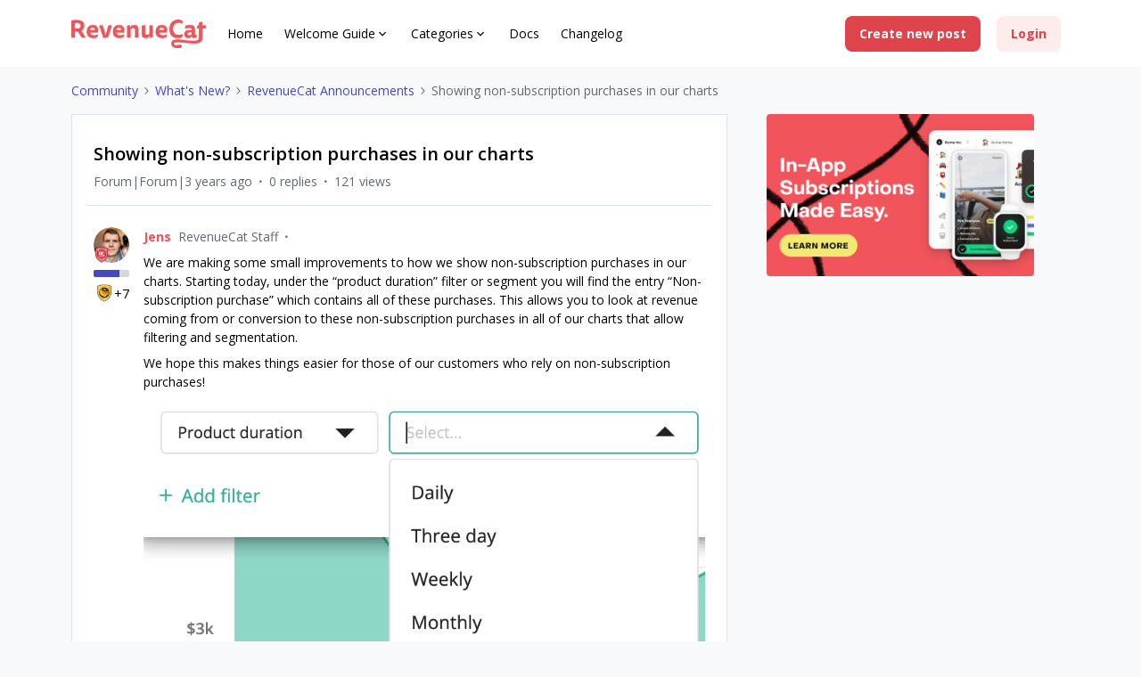

--- FILE ---
content_type: text/plain
request_url: https://c.6sc.co/?m=1
body_size: 0
content:
6suuid=4618d01775d60000448b7e692c02000049345d00